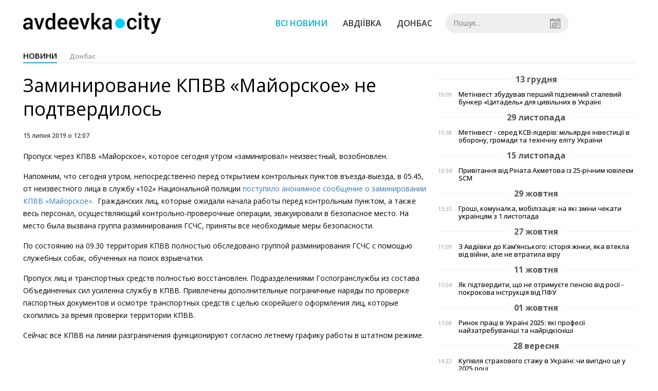

--- FILE ---
content_type: text/html; charset=UTF-8
request_url: https://avdeevka.city/news/view/zaminirovanii-kpvv-majorskoe-ne-podtverdilos
body_size: 5778
content:
<!DOCTYPE html>
<html lang="ru">
	<head>
		<meta charset="utf-8">
		<meta http-equiv="X-UA-Compatible" content="IE=edge">
		<meta name="viewport" content="width=device-width, initial-scale=1">
		<title>Заминирование КПВВ «Майорское» не подтвердилось. Новини Авдіївки | AVDEEVKA.CITY</title>
		<meta name="description" content="Пропуск через КПВВ «Майорское», которое сегодня утром «заминировал» неизвестный, возобновлен." />
<meta name="keywords" content="Донбасс, КПВВ, пункты пропуска, линия разграничения" />
<meta property="og:site_name" content="AVDEEVKA.CITY" />
<meta property="og:type" content="article" />
<meta name="robots" content="index, follow" />
<meta property="og:description" content="Пропуск через КПВВ «Майорское», которое сегодня утром «заминировал» неизвестный, возобновлен." />
<meta name="twitter:description" content="Пропуск через КПВВ «Майорское», которое сегодня утром «заминировал» неизвестный, возобновлен." />
<meta itemprop="description" content="Пропуск через КПВВ «Майорское», которое сегодня утром «заминировал» неизвестный, возобновлен." />
<meta property="og:title" content="Заминирование КПВВ «Майорское» не подтвердилось" />
<meta name="twitter:title" content="Заминирование КПВВ «Майорское» не подтвердилось" />
<meta itemprop="headline" content="Заминирование КПВВ «Майорское» не подтвердилось" />
<meta property="og:image" content="https://avdeevka.city/uploads/news/1200x675/xlx8ooyafmbsjtulhzamh40opzxdkpqh.jpg" />
<meta name="twitter:image:src" content="https://avdeevka.city/uploads/news/1200x675/xlx8ooyafmbsjtulhzamh40opzxdkpqh.jpg" />
<meta itemprop="image" content="https://avdeevka.city/uploads/news/1200x675/xlx8ooyafmbsjtulhzamh40opzxdkpqh.jpg" />
<meta property="og:url" content="https://avdeevka.city/news/view/zaminirovanii-kpvv-majorskoe-ne-podtverdilos" />
<link rel="canonical" href="https://avdeevka.city/news/view/zaminirovanii-kpvv-majorskoe-ne-podtverdilos" />
<script type="application/ld+json">[{"@context":"https:\/\/schema.org","@type":"BreadcrumbList","itemListElement":[{"@type":"ListItem","position":1,"name":"\u0413\u043e\u043b\u043e\u0432\u043d\u0430","item":"https:\/\/avdeevka.city\/"},{"@type":"ListItem","position":2,"name":"\u0414\u043e\u043d\u0431\u0430\u0441","item":"https:\/\/avdeevka.city\/news\/oblast"},{"@type":"ListItem","position":3,"name":"\u0417\u0430\u043c\u0438\u043d\u0438\u0440\u043e\u0432\u0430\u043d\u0438\u0435 \u041a\u041f\u0412\u0412 \u00ab\u041c\u0430\u0439\u043e\u0440\u0441\u043a\u043e\u0435\u00bb \u043d\u0435 \u043f\u043e\u0434\u0442\u0432\u0435\u0440\u0434\u0438\u043b\u043e\u0441\u044c","item":"https:\/\/avdeevka.city\/news\/view\/zaminirovanii-kpvv-majorskoe-ne-podtverdilos"}]},{"@context":"https:\/\/schema.org","@type":"NewsArticle","headline":"\u0417\u0430\u043c\u0438\u043d\u0438\u0440\u043e\u0432\u0430\u043d\u0438\u0435 \u041a\u041f\u0412\u0412 \u00ab\u041c\u0430\u0439\u043e\u0440\u0441\u043a\u043e\u0435\u00bb \u043d\u0435 \u043f\u043e\u0434\u0442\u0432\u0435\u0440\u0434\u0438\u043b\u043e\u0441\u044c","name":"\u0417\u0430\u043c\u0438\u043d\u0438\u0440\u043e\u0432\u0430\u043d\u0438\u0435 \u041a\u041f\u0412\u0412 \u00ab\u041c\u0430\u0439\u043e\u0440\u0441\u043a\u043e\u0435\u00bb \u043d\u0435 \u043f\u043e\u0434\u0442\u0432\u0435\u0440\u0434\u0438\u043b\u043e\u0441\u044c","datePublished":"2019-07-15 12:07:00","dateModified":"2019-07-15 12:22:02","mainEntityOfPage":{"@type":"WebPage","@id":"https:\/\/avdeevka.city\/news\/view\/zaminirovanii-kpvv-majorskoe-ne-podtverdilos"},"image":{"@type":"ImageObject","url":"https:\/\/avdeevka.city\/uploads\/news\/1200x675\/xlx8ooyafmbsjtulhzamh40opzxdkpqh.jpg"},"publisher":{"@type":"Organization","name":"AVDEEVKA.CITY","logo":{"@type":"ImageObject","url":"https:\/\/avdeevka.city\/i\/avdeevka.city.png"}}}]</script>
		<meta property="fb:app_id" content="783800568421482" />

		<link rel="prefetch" href="/i/logo_p1.png" />
		<link rel="prefetch" href="/i/logo_p2.png" />
		<link rel="prefetch" href="/i/theater.png" />
		<link rel="shortcut icon" href="/favicon.ico" type="image/x-icon"/>
		<link href='https://fonts.googleapis.com/css?family=Open+Sans:400,300,600,700&subset=latin,cyrillic-ext,cyrillic' rel='stylesheet' type='text/css'>
		<link href="/css/style.min.css" rel="stylesheet">
		<link href="/feed" rel="alternate" type="application/rss+xml" title="AVDEEVKA.CITY" />
			</head>
<body>

	<div id="fb-root"></div>
		<header>
		<div class="header--bottom">
		<div class="container">
				<div class="row">
					<div class="col-xs-12">
						<div class="mrpl-header">
							<div class="mrpl-header__logo">
								<a href="/" title="AVDEEVKA.CITY" class="header__logo">
									<span class="logo-part"><img src="/i/logo_p1.png"></span>
									<span class="logo-circle-wrapper"><img src="/i/theater.png?v=1" class="logo-circle"></span>
									<span class="logo-part"><img src="/i/logo_p2.png"></span>
								</a>
							</div>
							<nav class="navbar navbar-default navbar-menu mrpl-header__navbar">
								<div class="navbar-header">
									<button type="button" class="navbar-toggle collapsed" data-toggle="collapse" data-target="#header-menu" aria-expanded="false">
										<span class="sr-only">Toggle navigation</span>
										<span class="icon-bar"></span>
										<span class="icon-bar"></span>
										<span class="icon-bar"></span>
									</button>
								</div>
								<div class="collapse navbar-collapse mrpl-header__menu" id="header-menu">
									<ul class="nav navbar-nav main-menu">
										<li class="dropdown">
											<div class="mrpl_search topn-search-none">
												<div class="mrpl_search__block">
													<form method="get" action="/search" id="search-form" class="mrpl_search__form">
														<input type="text" name="search" value="" class="mrpl_search__input" placeholder="Пошук..." id="datetimepicker">
														<span class="mrpl_search__calendar" id="calendar"></span> 				
													</form>
												</div>
											</div>
										</li>
										<li class="dropdown" data-uri="/news">
											<a href="/news" title="Всі новини">Всі новини</a>
										</li>
										<li class="dropdown" data-uri="/news/avdeevka">
											<a href="/news/avdeevka" title="Авдіївка">Авдіївка</a>
										</li>
										<li class="dropdown" data-uri="/news/oblast">
											<a href="/news/oblast" title="Донбас">Донбас</a>
										</li>
										<!--<li class="dropdown" data-uri="/blogs">
											<a href="/blogs" title="Блоги">Блоги </a>
										</li>-->
										<!--<li class="dropdown" data-uri="/events">
											<a href="/events" title="Афіша">Афіша</a>
										</li>-->
										<!--<li class="dropdown" data-uri="/news/balagan">
											<a href="/news/balagan" title="Балаган">Балаган</a>
										</li>-->
									</ul>
								</div>
							</nav>
						</div>
					</div>
				</div>
				<div class="header__clear"></div>
			</div>
		</div>
	</header><div class="container">
	<div class="row">
		<div class="col-md-12">	
			<h2 class="heading heading--h4 heading-active heading--no-margin-top">
				<ul class="heading-categories">
					<li class="heading--active"><a href="/news" title="Перейти до розділу новини">новини</a></li>
					<li><a href="/news/oblast" title="Перейти до розділу Донбас">Донбас</a></li>
				</ul>
			</h2>
		</div>	
	</div>
</div>
<div class="container">
	<div class="row">
		<div class="col-md-8">
			<div class="main-section">
				<article class="main-section-content news-view">
					<h1 class="title">Заминирование КПВВ «Майорское» не подтвердилось</h1>
					<div class="statistics">
							
						<span>15 липня 2019 о 12:07</span>
						
					</div>
					<div class="main_image"><img src="/uploads/news/resize/w/750x750/xlx8ooyafmbsjtulhzamh40opzxdkpqh.jpg" alt="Заминирование КПВВ «Майорское» не подтвердилось"></div>
					<div class="original_date">2019-07-15 12:07:00</div>
					<div class="text">
						<section class="post-content js-mediator-article">
							<div class="fotorama" data-fit="contain" data-ratio="16/9" data-width="100%" data-allowfullscreen="false">
							</div>
							<p>    Пропуск через КПВВ «Майорское», которое сегодня утром «заминировал» неизвестный, возобновлен.</p><p>    Напомним, что сегодня утром, непосредственно перед открытием контрольных пунктов въезда-выезда, в 05.45, от неизвестного лица в службу «102» Национальной полиции <a href="http://avdeevka.city/news/view/utrom-neizvestnyj-soobshhili-o-zaminirovanii-odnogo-iz-donbasskih-kpvv" target="_blank">поступило анонимное сообщение о заминировании КПВВ «Майорское».</a>  Гражданских лиц, которые ожидали начала работы перед контрольным пунктом, а также весь персонал, осуществляющий контрольно-проверочные операции, эвакуировали в безопасное место. На место была вызвана группа разминирования ГСЧС, приняты все необходимые меры безопасности.</p><p>    По состоянию на 09.30 территория КПВВ полностью обследовано группой разминирования ГСЧС с помощью служебных собак, обученных на поиск взрывчатки.</p><p>    Пропуск лиц и транспортных средств полностью восстановлен. Подразделениями Госпогранслужбы из состава Объединенных сил усиленна службу в КПВВ. Привлечены дополнительные пограничные наряды по проверке паспортных документов и осмотре транспортных средств с целью скорейшего оформления лиц, которые скопились за время проверки территории КПВВ.</p><p>    Сейчас все КПВВ на линии разграничения функционируют согласно летнему графику работы в штатном режиме.</p><iframe src="https://www.facebook.com/plugins/post.php?href=https%3A%2F%2Fwww.facebook.com%2Fpressjfo.news%2Fposts%2F627578371068116&width=500" width="500" height="581" style="border:none;overflow:hidden" scrolling="no" frameborder="0" allowtransparency="true" allow="encrypted-media"></iframe>
						</section>
					</div>
				</article>		
			</div>
			<div class="" style="background-color: #f3f3f3; padding: 30px; text-align: center; margin-bottom: 30px; font-weight: 700;">
				Підпишіться на наш канал <a href="https://t.me/avdeevkacity" target="_blank">Telegram</a> та отримуйте тільки найважливіші новини
			</div>
			<div class="tags">
					<a class="tags-link" href="/search?tag=Донбасс" title="Дивитись все за тегом «Донбасс»">Донбасс</a>
					<a class="tags-link" href="/search?tag=кпвв" title="Дивитись все за тегом «кпвв»">кпвв</a>
					<a class="tags-link" href="/search?tag=пункты пропуска" title="Дивитись все за тегом «пункты пропуска»">пункты пропуска</a>
					<a class="tags-link" href="/search?tag=линия разграничения" title="Дивитись все за тегом «линия разграничения»">линия разграничения</a>
			</div>
			<div class="row social-share">
				<div class="col-md-12">
					<input type="image" src="/i/fb.png" class="share-btn share rounded" data-type="fb">
					<input type="image" src="/i/tw.png" class="share-btn share rounded" data-type="tw">
					<input type="image" src="/i/in.png" class="share-btn share rounded" data-type="in">
				</div>
				<div class="col-md-12">
					<h4 class="heading heading--h4" style="margin-top: 20px;">Коментарі</h4>
					<div class="col-md-12 col-sm-12 col-xs-12 comments">
						<div class="fb-comments" data-href="http://avdeevka.city/news/view/zaminirovanii-kpvv-majorskoe-ne-podtverdilos" data-numposts="5" data-width="100%"></div>
					</div>
				</div>
			</div>
		</div>
		<div class="col-sm-12 col-md-4">
				<div id="placeFeed" data-length="20">
				</div>
		</div>
	</div>
	<div id="placeRelated" data-category="16" data-uri="14823"></div>			
	<div id="placePhotoVideo"></div>		
</div>

<div class="mrpl_follow" style="display: none;">
	<div class="mrpl_follow_header">
		<img src="/i/facebook-logo.png">
	</div>
	<p> Нажмите «Нравится», чтобы быть с <strong>avdeevka.city</strong> на Facebook</p>
	<div class="mrpl_follow_cover">
		<div class="overlay"></div>
		<div class="avatar">
			<img src="/i/fb-avatar.png">
			<span>avdeevka.city</span>
		</div>
		<a href="#" onClick="showLike();" id="mrpl_like" class="prom-like like-1">Нравится Cтраница</a>
	</div>
	<div class="mrpl_follow_footer prom-close close-1" id="mrpl_close">Спасибо, я уже с вами.</div>
</div>
	<script>
	  window.fbAsyncInit = function() {
	    FB.init({
	      appId      : '388995884779823',
	      xfbml      : true,
	      autoLogAppEvents : true,
	      status      : true,
	      version    : 'v2.11'
	    });
	    FB.AppEvents.logPageView();

	      FB.Event.subscribe('edge.create', function(url) {
	          console.log(url);
	      });
	      FB.Event.subscribe('edge.remove', function(url) {
	        console.log(url);
	      });
	  };
	  function showLike(){
	    console.log('fire');
	    window.win = window.open('https://www.facebook.com/v2.12/plugins/error/confirm/page?iframe_referer=https%3A%2F%2Favdeevka.city%2F&kid_directed_site=false&secure=true&plugin=page&return_params=%7B%22adapt_container_width%22%3A%22true%22%2C%22app_id%22%3A%22113869198637480%22%2C%22channel%22%3A%22https%3A%2F%2Fstaticxx.facebook.com%2Fconnect%2Fxd_arbiter%2Fr%2FFdM1l_dpErI.js%3Fversion%3D42%23cb%3Df110757336c017%26domain%3Davdeevka.city%26origin%3Dhttps%253A%252F%252Favdeevka.city%252Ff1d24bc25018b2c%26relation%3Dparent.parent%22%2C%22container_width%22%3A%22734%22%2C%22hide_cover%22%3A%22false%22%2C%22href%22%3A%22https%3A%2F%2Fwww.facebook.com%2Favdeevkanews%2F%22%2C%22locale%22%3A%22ru_RU%22%2C%22sdk%22%3A%22joey%22%2C%22show_facepile%22%3A%22true%22%2C%22small_header%22%3A%22false%22%2C%22tabs%22%3A%22timeline%22%2C%22ret%22%3A%22sentry%22%2C%22act%22%3Anull%7D',"Ratting","status=0,width=500px,height=260px,");
	  }
	</script>

	  
		
<div class="modal fade" tabindex="-1" role="dialog" id="mrpl_follow_modal">
  <div class="modal-dialog" role="document">
    <div class="modal-content">
      <div class="mrpl_follow">
      	<div class="mrpl_follow_header">
      		<img src="/i/facebook-logo.png">
      	</div>
      	<p> Нажмите «Нравится», чтобы быть с <strong>avdeevka.city</strong> на Facebook</p>
      	<div class="mrpl_follow_cover">
      		<div class="overlay"></div>
      		<div class="avatar">
      			<img src="/i/fb-avatar.png">
      			<span>avdeevka.city</span>
      		</div>
      		<a href="#" onClick="showLike();" id="mrpl_like" class="prom-like like-2">Нравится Cтраница</a>
      	</div>
      	<div class="mrpl_follow_footer prom-close close-2" id="mrpl_close">Спасибо, я уже с вами.</div>
      </div>
    </div><!-- /.modal-content -->
  </div><!-- /.modal-dialog -->
</div><!-- /.modal -->




	  
		
	
	<div class="container-fluid footer">
		<div class="container">
			<div class="row top-footer">
				<div class="col-md-3"></div>
				<div class="col-md-3">
					<p class="footer-title">AVDEEVKA.CITY</p>
					<ul class="footer-list">
						<li><a href="/about">Про проєкт</a></li>
						<li><a href="/adverts">Реклама</a></li>
						<li><a href="/contacts">Контакти</a></li>
					</ul>
				</div>
				<div class="col-md-3">
					<p class="footer-title">Ми у соцмережах</p>
					<ul class="footer-list">
						<li><a href="https://www.facebook.com/avdeevkanews/" target="_blank" rel="nofollow"><i class="icon-fb"></i>Facebook</a></li>
						<li><a href="https://twitter.com/AVDEEVKACITY" target="_blank" rel="nofollow"><i class="icon-twitter"></i>Twitter</a></li>
						<li><a href="https://t.me/avdeevkacity" target="_blank" rel="nofollow"><i class="icon-telegram"></i>Telegram</a></li> 
						<li><a href="/feed"><i class="icon-rss"></i>RSS</a></li>
					</ul>
				</div>
				<div class="col-md-3"></div>
	  		</div>
			<div class="row bottom-footer">
			<div class="col-md-12">© 2026 All rights reserved </div>
			</div>
		</div>
	</div>

	<!-- script section -->
	<script src="//ajax.googleapis.com/ajax/libs/jquery/1.11.1/jquery.min.js"></script>
	<script>window.jQuery || document.write('<script src="/js/jquery.min.js"><\/script>')</script>
	<script src="/js/modal.js"></script>
	<script src="/js/avdeevka.min.js"></script>
	<script src="/js/share.js"></script><script src="/js/social_init.js"></script><script src="/js/polyfill.js"></script><script src="/js/oraclum.js"></script><script src="/js/avdeevka_follow.js"></script>	
	<script>
		(function(d, s, id) {
			var js, fjs = d.getElementsByTagName(s)[0];
			if (d.getElementById(id)) return;
			js = d.createElement(s); js.id = id;
			js.src = "//connect.facebook.net/ru_RU/sdk.js#xfbml=1&version=v2.6&appId=783800568421482";
			fjs.parentNode.insertBefore(js, fjs);
		}(document, 'script', 'facebook-jssdk'));
	</script>

	<script async src="https://pagead2.googlesyndication.com/pagead/js/adsbygoogle.js?client=ca-pub-5719744680709550" crossorigin="anonymous"></script>

<script defer src="https://static.cloudflareinsights.com/beacon.min.js/vcd15cbe7772f49c399c6a5babf22c1241717689176015" integrity="sha512-ZpsOmlRQV6y907TI0dKBHq9Md29nnaEIPlkf84rnaERnq6zvWvPUqr2ft8M1aS28oN72PdrCzSjY4U6VaAw1EQ==" data-cf-beacon='{"version":"2024.11.0","token":"74f385fe03da41d98fcfb7a5aecf2469","r":1,"server_timing":{"name":{"cfCacheStatus":true,"cfEdge":true,"cfExtPri":true,"cfL4":true,"cfOrigin":true,"cfSpeedBrain":true},"location_startswith":null}}' crossorigin="anonymous"></script>
</body>
</html>


--- FILE ---
content_type: text/html; charset=UTF-8
request_url: https://avdeevka.city/news/get_related/16/14823
body_size: 535
content:
<div class="row read_more best-video">
	<div class="col-md-12">
		<h4 class="heading heading--h4">Читайте також</h4>
	</div>
		<div class="col-md-2 col-sm-4 col-xs-6 fv-block">
			<a href="/news/view/bolshinstvo-ukraintsev-podderzhivaet-pereselentsev-i-horosho-k-nim-otnositsyaissledovanie" class="fv_content" title="Большинство украинцев поддерживает переселенцев и хорошо к ним относится - исследование">
				<div class="img" style="background-image: url(/uploads/news/225x180/bolshinstvo-ukraintsev-podderzhivaet-pereselentsev-i-horosho-k-nim-otnositsyaissledovanie.jpg)" data-toggle="tooltip" data-placement="bottom" title="">
				</div>
				<div class="text">Большинство украинцев поддерживает переселенцев и хорошо к ним относится - исследование</div>
			</a>
		</div>
		<div class="col-md-2 col-sm-4 col-xs-6 fv-block">
			<a href="/news/view/v-yanvare-dvoe-zhitelej-donetskoj-oblasti-zadeklarirovali-dohody-v-summe-svyshe-milliona-griven" class="fv_content" title="В январе двое жителей Донецкой области задекларировали доходы в сумме свыше миллиона гривен">
				<div class="img" style="background-image: url(/uploads/news/225x180/v-yanvare-dvoe-zhitelej-donetskoj-oblasti-zadeklarirovali-dohody-v-summe-svyshe-milliona-griven.png)" data-toggle="tooltip" data-placement="bottom" title="">
				</div>
				<div class="text">В январе двое жителей Донецкой области задекларировали доходы в сумме свыше миллиона гривен</div>
			</a>
		</div>
		<div class="col-md-2 col-sm-4 col-xs-6 fv-block">
			<a href="/news/view/v-poselke-krasnotorka-chto-v-kramatorske-nachata-rekonstruktsiya-vodosnabzheniya-foto" class="fv_content" title="В поселке Красноторка, что в Краматорске, начата реконструкция водоснабжения (ФОТО)">
				<div class="img" style="background-image: url(/uploads/news/225x180/v-poselke-krasnotorka-chto-v-kramatorske-nachata-rekonstruktsiya-vodosnabzheniya-foto.jpg)" data-toggle="tooltip" data-placement="bottom" title="">
				</div>
				<div class="text">В поселке Красноторка, что в Краматорске, начата реконструкция водоснабжения (ФОТО)</div>
			</a>
		</div>
		<div class="col-md-2 col-sm-4 col-xs-6 fv-block">
			<a href="/news/view/bojtsy-39-batalona-prodvinulis-na-novye-pozitsii-vozle-yasinovatoj-video" class="fv_content" title="Бойцы 39 батальона продвинулись на новые позиции возле Ясиноватой (ВИДЕО)">
				<div class="img" style="background-image: url(/uploads/news/225x180/bojtsy-39-batalona-prodvinulis-na-novye-pozitsii-vozle-yasinovatoj-video.png)" data-toggle="tooltip" data-placement="bottom" title="">
				</div>
				<div class="text">Бойцы 39 батальона продвинулись на новые позиции возле Ясиноватой (ВИДЕО)</div>
			</a>
		</div>
		<div class="col-md-2 col-sm-4 col-xs-6 fv-block">
			<a href="/news/view/boeviki-prodolzhayut-obstrel-vdol-vsej-linii-razgranicheniya" class="fv_content" title="Боевики продолжают обстрел вдоль всей линии разграничения">
				<div class="img" style="background-image: url(/uploads/news/225x180/boeviki-prodolzhayut-obstrel-vdol-vsej-linii-razgranicheniya.jpg)" data-toggle="tooltip" data-placement="bottom" title="">
				</div>
				<div class="text">Боевики продолжают обстрел вдоль всей линии разграничения</div>
			</a>
		</div>
		<div class="col-md-2 col-sm-4 col-xs-6 fv-block">
			<a href="/news/view/blokada-nanosit-udar-po-invstitsionnomu-klimatuyurij-garbuz" class="fv_content" title="Блокада наносит удар по инвстиционному климату, - Юрий Гарбуз">
				<div class="img" style="background-image: url(/uploads/news/225x180/blokada-nanosit-udar-po-invstitsionnomu-klimatuyurij-garbuz.jpg)" data-toggle="tooltip" data-placement="bottom" title="">
				</div>
				<div class="text">Блокада наносит удар по инвстиционному климату, - Юрий Гарбуз</div>
			</a>
		</div>
</div>

--- FILE ---
content_type: text/html; charset=utf-8
request_url: https://www.google.com/recaptcha/api2/aframe
body_size: 255
content:
<!DOCTYPE HTML><html><head><meta http-equiv="content-type" content="text/html; charset=UTF-8"></head><body><script nonce="WGsKlmBGcSi4f0ltcEycrg">/** Anti-fraud and anti-abuse applications only. See google.com/recaptcha */ try{var clients={'sodar':'https://pagead2.googlesyndication.com/pagead/sodar?'};window.addEventListener("message",function(a){try{if(a.source===window.parent){var b=JSON.parse(a.data);var c=clients[b['id']];if(c){var d=document.createElement('img');d.src=c+b['params']+'&rc='+(localStorage.getItem("rc::a")?sessionStorage.getItem("rc::b"):"");window.document.body.appendChild(d);sessionStorage.setItem("rc::e",parseInt(sessionStorage.getItem("rc::e")||0)+1);localStorage.setItem("rc::h",'1769435820009');}}}catch(b){}});window.parent.postMessage("_grecaptcha_ready", "*");}catch(b){}</script></body></html>